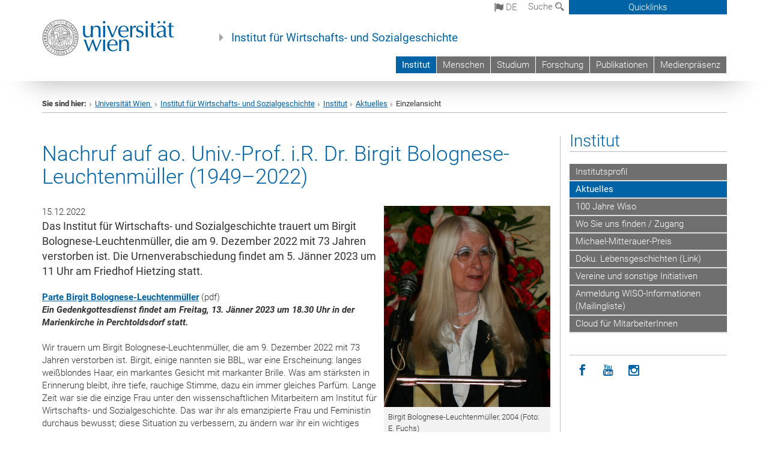

--- FILE ---
content_type: text/html; charset=utf-8
request_url: https://wirtschaftsgeschichte.univie.ac.at/institut/aktuelles/einzelansicht/news/nachruf-auf-ao-univ-prof-dr-birgit-bolognese-leuchtenmueller-1949-2022/?tx_news_pi1%5Bcontroller%5D=News&tx_news_pi1%5Baction%5D=detail&cHash=4141937d55e9e90aba420effc153b15d
body_size: 20884
content:
<!DOCTYPE html>
<html xmlns="http://www.w3.org/1999/xhtml" xml:lang="de" lang="de">
<head prefix="og: http://ogp.me/ns# fb: http://ogp.me/ns/fb# article: http://ogp.me/ns/article#">

<meta charset="utf-8">
<!-- 
	This website is powered by TYPO3 - inspiring people to share!
	TYPO3 is a free open source Content Management Framework initially created by Kasper Skaarhoj and licensed under GNU/GPL.
	TYPO3 is copyright 1998-2017 of Kasper Skaarhoj. Extensions are copyright of their respective owners.
	Information and contribution at http://typo3.org/
-->



<title>Nachruf auf ao. Univ.-Prof. i.R. Dr. Birgit Bolognese-Leuchtenmüller (1949–2022)</title>
<meta name="twitter:card" content="summary" />
<meta property="og:title" content="Nachruf auf ao. Univ.-Prof. i.R. Dr. Birgit Bolognese-Leuchtenmüller (1949–2022)" />
<meta name="twitter:title" content="Nachruf auf ao. Univ.-Prof. i.R. Dr. Birgit Bolognese-Leuchtenmüller (1949–2022)" />
<meta property="og:type" content="article" />
<meta property="og:url" content="https://wirtschaftsgeschichte.univie.ac.at/institut/aktuelles/einzelansicht/news/nachruf-auf-ao-univ-prof-dr-birgit-bolognese-leuchtenmueller-1949-2022/?tx_news_pi1%5Bcontroller%5D=News&amp;tx_news_pi1%5Baction%5D=detail&amp;cHash=4141937d55e9e90aba420effc153b15d" />
<meta property="og:image" content="https://wirtschaftsgeschichte.univie.ac.at/fileadmin/_processed_/csm_Birgit-Bolognese-Leuchtenmueller2004_0839892ebb.jpg" />
<meta name="twitter:image" content="https://wirtschaftsgeschichte.univie.ac.at/fileadmin/_processed_/csm_Birgit-Bolognese-Leuchtenmueller2004_0839892ebb.jpg" />
<meta name="description" content="Das Institut für Wirtschafts- und Sozialgeschichte trauert um Birgit Bolognese-Leuchtenmüller, die am 9. Dezember 2022 mit 73 Jahren verstorben ist. Die Urnenverabschiedung findet am 5. Jänner 2023 um 11 Uhr am Friedhof Hietzing statt." />
<meta name="twitter:description" content="Das Institut für Wirtschafts- und Sozialgeschichte trauert um Birgit Bolognese-Leuchtenmüller, die am 9. Dezember 2022 mit 73 Jahren verstorben ist. Die Urnenverabschiedung findet am 5. Jänner 2023 um 11 Uhr am Friedhof Hietzing statt." />
<meta property="og:description" content="Das Institut für Wirtschafts- und Sozialgeschichte trauert um Birgit Bolognese-Leuchtenmüller, die am 9. Dezember 2022 mit 73 Jahren verstorben ist. Die Urnenverabschiedung findet am 5. Jänner 2023 um 11 Uhr am Friedhof Hietzing statt." />
<meta name="generator" content="TYPO3 CMS">


<link rel="stylesheet" type="text/css" href="/typo3temp/stylesheet_b3a206eec6.css?1736368171" media="all">
<link rel="stylesheet" type="text/css" href="/typo3conf/ext/univie_news/Resources/Public/CSS/pwp.css?1615798746" media="all">
<link rel="stylesheet" type="text/css" href="/fileadmin/templates/GLOBAL/CSS/styles.css?1694002451" media="all">
<link rel="stylesheet" type="text/css" href="/fileadmin/templates/GLOBAL/ICONS/style.css?1732114024" media="all">
<link rel="stylesheet" type="text/css" href="/fileadmin/templates/GLOBAL/CSS/print.css?1580200204" media="print">
<link rel="stylesheet" type="text/css" href="/fileadmin/templates/GLOBAL/ICONS/tablesorter/tablesorter.css?1675257657" media="all">
<link rel="stylesheet" type="text/css" href="/fileadmin/templates/GLOBAL/JS/shariff/shariff-vie.css?1681381994" media="all">
<link rel="stylesheet" type="text/css" href="/fileadmin/templates/GLOBAL/CSS/video-js.min.css?1505291824" media="all">
<link rel="stylesheet" type="text/css" href="/fileadmin/templates/GLOBAL/CSS/videojs.thumbnails.css?1505291824" media="all">
<link rel="stylesheet" type="text/css" href="/fileadmin/templates/GLOBAL/EXT/powermail/pm-additional.css?1730119584" media="all">
<link rel="stylesheet" type="text/css" href="/fileadmin/templates/GLOBAL/CSS/added-accessibility.css?1740400409" media="all">
<link rel="stylesheet" type="text/css" href="/fileadmin/templates/GLOBAL/EXT/news/css/news.css?1710158386" media="all">
<link rel="stylesheet" type="text/css" href="/fileadmin/templates/GLOBAL/EXT/univie_pure/pure.css?1692264488" media="all">
<link rel="stylesheet" type="text/css" href="/typo3conf/ext/univie_phaidra/Resources/style.css?1526300968" media="all">
<link rel="stylesheet" type="text/css" href="/typo3temp/stylesheet_240b4ca893.css?1736368171" media="all">


<script src="/uploads/tx_t3jquery/jquery-2.1.x-1.10.x-1.2.x-3.0.x.js?1511251888" type="text/javascript"></script>
<script src="/fileadmin/templates/GLOBAL/JS/videoJS/video.min.js?1505291804" type="application/x-javascript"></script>
<script src="/fileadmin/templates/GLOBAL/JS/videoJS/videojs-contrib-hls.min.js?1505291804" type="application/x-javascript"></script>
<script src="/fileadmin/templates/GLOBAL/JS/videoJS/videojs.thumbnails.js?1505291804" type="application/x-javascript"></script>
<script src="/fileadmin/templates/GLOBAL/JS/videoJS/videojs.persistvolume.js?1505291804" type="application/x-javascript"></script>
<script src="/typo3temp/javascript_9a38f34785.js?1736368171" type="text/javascript"></script>


<link href="/fileadmin/templates/GLOBAL/IMG/favicon.ico" rel="shortcut icon" type="image/vnd.microsoft.icon" />
<link href="/fileadmin/templates/GLOBAL/IMG/favicon-uni.png" rel="apple-touch-icon" type="image/png" />
<link href="/fileadmin/templates/GLOBAL/IMG/favicon-uni.png" rel="shortcut icon" type="image/vnd.microsoft.icon" />

            <meta property="og:base-title" content="Institut für Wirtschafts- und Sozialgeschichte" />
            <meta http-equiv="X-UA-Compatible" content="IE=edge">
            <meta name="viewport" content="width=device-width, initial-scale=1">

            <!-- HTML5 shim and Respond.js IE8 support of HTML5 elements and media queries -->
            <!--[if lt IE 9]>
                <script src="https://oss.maxcdn.com/libs/html5shiv/3.7.0/html5shiv.js"></script>
                <script src="https://oss.maxcdn.com/libs/respond.js/1.4.2/respond.min.js"></script>
            <![endif]-->
            <meta property="fb:app_id" content="1752333404993542" />
</head>
<body>

<header>
<nav aria-label="Sprungmarke zum Inhalt" class="skip">
    <a href="#mainContent" class="skip-to-content" tabindex="0" title="skip">Direkt zum Hauptinhalt gehen</a>
</nav>

<!-- ==============================================
BEGINN Small Devices
=============================================== -->
<div class="navbar-header skip"><button type="button" id="button-open-menu" class="navbar-toggle my-button" data-toggle="collapse" data-target="#menu-container-mobile" aria-haspopup="true" tabindex="0"><span class="sr-only" id="show-navigation-button-text">Menü öffnen</span><span class="icon-mainmenue" aria-hidden="true"></span></button></div>
<div class="navbar-collapse collapse hidden-md hidden-lg skip" id="menu-container-mobile">
    <div class="navbar-header">
        <button type="button" class="navbar-toggle menu-open" data-toggle="collapse" data-target="#menu-container-mobile" aria-expanded="true">
            <span class="sr-only" id="hide-navigation-button-text">Menü schließen</span>
            <span class="icon-cancel-circle" aria-hidden="true"></span>
        </button>
    </div>
    <div class="menu-header-mobile col-sx-12 hidden-md hidden-lg">
        <a href="https://www.univie.ac.at/"><img width="220" src="/fileadmin/templates/GLOBAL/IMG/uni_logo_220.jpg" class="logo logo-single" alt="Universität Wien - Startseite"  data-rjs="3"></a>
    </div>
    <nav aria-label="Hauptnavigation" class="navbar navbar-uni-mobile hidden-md hidden-lg"><ul class="nav navbar-nav navbar-right"><li class="dropdown dropdown-mobile act"><a href="/institut/" target="_self" class="link-text act">Institut</a><a data-toggle="dropdown" href="" class="toggle-icon act" role="button" aria-label="Menü öffnen"><span class="icon-navi-open"><span class="sr-only">Menü schließen</span>&nbsp;</span></a><ul class="dropdown-menu level2"><li class="level2"><a href="/institut/institutsprofil/" target="_self" class="level2">Institutsprofil</a></li><li class="level2 act"><a href="/institut/aktuelles/" target="_self" class="level2 act">Aktuelles</a></li><li class="level2"><a href="/institut/100-jahre-wiso/" target="_self" class="level2">100 Jahre Wiso</a></li><li class="level2"><a href="/institut/wo-sie-uns-finden-zugang/" target="_self" class="level2">Wo Sie uns finden / Zugang</a></li><li class="level2"><a href="/institut/michael-mitterauer-preis/" target="_self" class="level2">Michael-Mitterauer-Preis</a></li><li class="level2"><a href="https://wirtschaftsgeschichte.univie.ac.at/forschung/doku-lebensgeschichten/" target="_blank" class="level2">Doku. Lebensgeschichten (Link)</a></li><li class="level2"><a href="/institut/vereine-und-sonstige-initiativen/" target="_self" class="level2">Vereine und sonstige Initiativen</a></li><li class="level2"><a href="/institut/anmeldung-wiso-informationen-mailingliste/" target="_self" class="level2">Anmeldung WISO-Informationen (Mailingliste)</a></li><li class="level2"><a href="/institut/cloud-fuer-mitarbeiterinnen/" target="_self" class="level2">Cloud für MitarbeiterInnen</a></li></ul></li><li class="dropdown dropdown-mobile"><a href="/menschen/" target="_self" class="link-text">Menschen</a><a data-toggle="dropdown" href="" class="toggle-icon" role="button" aria-label="Menü öffnen"><span class="icon-navi-close"><span class="sr-only">Menü öffnen</span>&nbsp;</span></a><ul class="dropdown-menu level2"><li class="level2"><a href="/menschen/wissenschaftliche-mitarbeiterinnen/" target="_self" class="level2">Wissenschaftliche Mitarbeiter:innen</a></li><li class="level2"><a href="/menschen/lehrbeauftragtedozentinnen/" target="_self" class="level2">Lehrbeauftragte/Dozent:innen</a></li><li class="level2"><a href="/menschen/administration/" target="_self" class="level2">Administration</a></li><li class="level2"><a href="/menschen/gastwissenschaftlerinnenfellows/" target="_self" class="level2">Gastwissenschaftler:innen/Fellows</a></li><li class="level2"><a href="/menschen/emeritierte-und-im-ruhestand-befindliche/" target="_self" class="level2">Emeritierte und im Ruhestand Befindliche</a></li><li class="level2"><a href="/menschen/ehemalige-mitarbeiterinnen/" target="_self" class="level2">Ehemalige Mitarbeiter:innen</a></li></ul></li><li class="dropdown dropdown-mobile"><a href="/studium/" target="_self" class="link-text">Studium</a><a data-toggle="dropdown" href="" class="toggle-icon" role="button" aria-label="Menü öffnen"><span class="icon-navi-close"><span class="sr-only">Menü öffnen</span>&nbsp;</span></a><ul class="dropdown-menu level2"><li class="level2"><a href="https://global-studies.univie.ac.at/" target="_blank" class="level2">Erasmus Mundus Master Global Studies</a></li><li class="level2"><a href="https://spl-geschichte.univie.ac.at/" target="_blank" class="level2">Studienprogrammleitung Geschichte (SPL7)</a></li><li class="level2"><a href="https://ssc-histkultur.univie.ac.at/studium/ihr-weg-durchs-studium/doktoratsstudium/" target="_blank" class="level2">Studienprogrammleitung Doktoratsstudium der Hist. Kulturwissenschaftlichen Fakultät (SPL 41)</a></li><li class="level2"><a href="http://ssc-histkultur.univie.ac.at/" target="_blank" class="level2">Studienservicestelle der Hist. Kulturwissenschaftlichen Fakultät (SSC)</a></li><li class="level2"><a href="http://erasmus-geschichte.univie.ac.at/erasmus-studienrichtung-geschichte/" target="_blank" class="level2">Erasmus</a></li><li class="level2"><a href="https://strv-geschichte.univie.ac.at/news/" target="_blank" class="level2">Studienrichtungsvertretung Geschichte</a></li></ul></li><li class="dropdown dropdown-mobile"><a href="/forschung/" target="_self" class="link-text">Forschung</a><a data-toggle="dropdown" href="" class="toggle-icon" role="button" aria-label="Menü öffnen"><span class="icon-navi-close"><span class="sr-only">Menü öffnen</span>&nbsp;</span></a><ul class="dropdown-menu level2"><li class="level2"><a href="/forschung/forschungsprojekte/" target="_self" class="level2">Forschungsprojekte</a></li><li class="level2"><a href="/forschung/forschungsschwerpunkte/" target="_self" class="level2">Forschungsschwerpunkte</a></li><li class="level2"><a href="/forschung/forscherinnengruppen/" target="_self" class="level2">ForscherInnengruppen</a></li><li class="level2"><a href="/forschung/datenbanken/" target="_self" class="level2">Datenbanken</a></li><li class="level2"><a href="/forschung/doku-lebensgeschichten/" target="_self" class="level2">Doku Lebensgeschichten</a></li><li class="level2"><a href="/forschung/cost-action-worck/" target="_self" class="level2">COST Action WORCK</a></li><li class="level2"><a href="/forschung/research-team-micro-spatial-perspective/" target="_self" class="level2">Research Team "Micro-Spatial Perspective"</a></li><li class="level2"><a href="http://gender-legal-cultures.univie.ac.at/" target="_blank" class="level2">Network "Gender Differences in Legal Cultures"</a></li></ul></li><li class="dropdown dropdown-mobile"><a href="/publikationen/" target="_self" class="link-text">Publikationen</a><a data-toggle="dropdown" href="" class="toggle-icon" role="button" aria-label="Menü öffnen"><span class="icon-navi-close"><span class="sr-only">Menü öffnen</span>&nbsp;</span></a><ul class="dropdown-menu level2"><li class="level2"><a href="/publikationen/buchreihe-sozial-und-wirtschaftshistorische-studien/" target="_self" class="level2">Buchreihe "Sozial- und wirtschaftshistorische Studien"</a></li><li class="level2"><a href="/publikationen/sammelband-wirtschaft-und-gesellschaft-europa-1000-2000/" target="_self" class="level2">Sammelband "Wirtschaft und Gesellschaft. Europa 1000–2000"</a></li><li class="level2"><a href="/publikationen/editionsreihe-damit-es-nicht-verloren-geht/" target="_self" class="level2">Editionsreihe "Damit es nicht verloren geht..."</a></li><li class="level2"><a href="/publikationen/zeitschriften-am-institut/" target="_self" class="level2">Zeitschriften am Institut</a></li></ul></li><li class="dropdown dropdown-mobile"><a href="/medienpraesenz/" target="_self" class="link-text">Medienpräsenz</a><a data-toggle="dropdown" href="" class="toggle-icon" role="button" aria-label="Menü öffnen"><span class="icon-navi-close"><span class="sr-only">Menü öffnen</span>&nbsp;</span></a></li></ul></nav>
</div>

<div id="quicklinks-top-mobile" class="quicklinks-btn-mobile top-row hidden-md hidden-lg skip">
    <a class="quicklinks-open open" data-top-id="" data-top-show="true" href="#" aria-label="Quicklinks öffnen oder schließen"><span class="icon-cancel-circle" aria-hidden="true"></span></a>
    <nav aria-label="Quicklinks"><div class="quicklinks-mobile-menu"><div class="panel panel-uni-quicklinks"><div class="panel-heading active"><a href="#quicklinks16286" target="_self" data-toggle="collapse" data-parent="#quicklinks-top-mobile" class="">Informationen für ...<span class="pull-right icon-navi-open"><span class="sr-only">Menü schließen</span></span></a></div><div id="quicklinks16286" class="panel-collapse collapse in quicklinks-panel"><div class="panel-body"><ul class="indent"><li><a href="http://studieren.univie.ac.at" target="_blank">Studieninteressierte&nbsp;<span class="sr-only">Externer Link</span><span class="icon-extern"></span></a></li><li><a href="http://studieren.univie.ac.at" target="_blank">Studierende&nbsp;<span class="sr-only">Externer Link</span><span class="icon-extern"></span></a></li><li><a href="http://forschungsservice.univie.ac.at/" target="_blank">Forschende&nbsp;<span class="sr-only">Externer Link</span><span class="icon-extern"></span></a></li><li><a href="http://www.postgraduatecenter.at/?l=0" target="_blank">Weiterbildung&nbsp;<span class="sr-only">Externer Link</span><span class="icon-extern"></span></a></li><li><a href="http://www.alumni.ac.at/?l=0" target="_blank">Alumni&nbsp;<span class="sr-only">Externer Link</span><span class="icon-extern"></span></a></li></ul></div></div></div><div class="panel panel-uni-quicklinks"><div class="panel-heading active"><a href="#quicklinks36" target="_self" data-toggle="collapse" data-parent="#quicklinks-top-mobile" class="">Meistgesuchte Services ...<span class="pull-right icon-navi-open"><span class="sr-only">Menü schließen</span></span></a></div><div id="quicklinks36" class="panel-collapse collapse in quicklinks-panel"><div class="panel-body"><ul class="indent"><li><a href="http://studieren.univie.ac.at/" target="_blank"><span class="icon-quick-studienpoint"></span>&nbsp;&nbsp;Studieren an der Universität Wien&nbsp;<span class="sr-only">Externer Link</span><span class="icon-extern"></span></a></li><li><a href="http://ufind.univie.ac.at/de/search.html" target="_blank"><span class="icon-quick-lesung"></span>&nbsp;&nbsp;u:find Vorlesungs-/Personensuche&nbsp;<span class="sr-only">Externer Link</span><span class="icon-extern"></span></a></li><li><a href="http://uspace.univie.ac.at" target="_blank"><span class="icon-quick-univis"></span>&nbsp;&nbsp;u:space&nbsp;<span class="sr-only">Externer Link</span><span class="icon-extern"></span></a></li><li><a href="http://bibliothek.univie.ac.at/?r=0" target="_blank"><span class="icon-quick-biblio"></span>&nbsp;&nbsp;Bibliothek&nbsp;<span class="sr-only">Externer Link</span><span class="icon-extern"></span></a></li><li><a href="http://moodle.univie.ac.at/?r=0" target="_blank"><span class="icon-quick-lesung"></span>&nbsp;&nbsp;Moodle (E-Learning)&nbsp;<span class="sr-only">Externer Link</span><span class="icon-extern"></span></a></li><li><a href="http://urise.univie.ac.at/" target="_blank"><span class="icon-quick-lesung"></span>&nbsp;&nbsp;u:rise - Professional & Career Development&nbsp;<span class="sr-only">Externer Link</span><span class="icon-extern"></span></a></li><li><a href="http://www.univie.ac.at/ueber-uns/leitung-organisation/fakultaeten-zentren/" target="_blank"><span class="icon-quick-fakultaeten"></span>&nbsp;&nbsp;Fakultäten & Zentren&nbsp;<span class="sr-only">Externer Link</span><span class="icon-extern"></span></a></li><li><a href="http://zid.univie.ac.at/webmail/" target="_blank"><span class="icon-quick-webmail"></span>&nbsp;&nbsp;Webmail&nbsp;<span class="sr-only">Externer Link</span><span class="icon-extern"></span></a></li><li><a href="http://wiki.univie.ac.at/" target="_blank"><span class="icon-quick-intranet"></span>&nbsp;&nbsp;Intranet für Mitarbeiter*innen&nbsp;<span class="sr-only">Externer Link</span><span class="icon-extern"></span></a></li><li><a href="http://www.univie.ac.at/ueber-uns/weitere-informationen/kontakt-services-von-a-z/" target="_blank"><span class="icon-quick-kontakt"></span>&nbsp;&nbsp;Kontakt & Services von A-Z&nbsp;<span class="sr-only">Externer Link</span><span class="icon-extern"></span></a></li></ul></div></div></div></div></nav>
</div>

<div class="navbar hidden-md hidden-lg skip" id="top-row-mobile">
    <div class="container-mobile" id="nav-container-mobile">
        <div class="top-row-shadow">
            <div class="row">
                <div class="col-md-12 toprow-mobile">
                    <div class="navbar navbar-top navbar-top-mobile hidden-md hidden-lg">
                        <ul class="nav-pills-top-mobile">
                                
<li class="dropdown">
    <a class="dropdown-toggle" data-toggle="dropdown" href="#">de <span class="icon-sprache"></span></a>
    <label id="langmenu1" class="hidden-label">Sprachwahl</label>

    <ul class="dropdown-menu-lang dropdown-menu" role="menu" aria-labelledby="langmenu1">

    
        <li role="menuitem">
            <a href="/en/department/aktuelles/einzelansicht/news/nachruf-auf-ao-univ-prof-dr-birgit-bolognese-leuchtenmueller-1949-2022/" class="linked-language">English</a>
        </li>
    
    </ul>

</li>

                            <li class="search-mobile">
                                <a data-top-id="search-top-mobile" id="show-search-button" data-top-show="true" href="#"><span class="sr-only" id="show-search-button-text">Suchformular öffnen</span><span class="sr-only" id="hide-search-button-text" style="display:none;">Suchformular schließen</span><span class="icon-lupe" aria-hidden="true"></span></a>
                            </li>
                            <li class="quicklinks-btn-mobile">
                                <a data-top-id="quicklinks-top-mobile" data-top-show="true" href="#">Quicklinks</a>
                            </li>
                        </ul>
                    </div>
                    <div id="search-top-mobile">
                        <ul class="nav nav-tabs-search">
                            <li class="active"><a href="#" data-toggle="tab">Webseiten</a></li>
                            <li id="search_staff_mobile"><a data-toggle="tab" href="#">Personensuche</a></li>
                        </ul>
                        <div class="input-group">
                            <label for="search-mobile">Suche</label>
                            <form id="mobilesearchform" action="/suche/?no_cache=1" method="GET">
                                <input type="text" class="form-control-search" id="search-mobile" name="q" placeholder="Suchbegriff" aria-label="Suchbegriff">
                            </form>
                            <span class="input-group-addon-search"><span class="icon-lupe"></span></span>
                        </div>
                    </div>
                </div>
                <div class="col-xs-12">
                    <div class="header-container-mobile col-md-12">
                        <div class="logo-container">
                            <a href="https://www.univie.ac.at/"><img width="220" src="/fileadmin/templates/GLOBAL/IMG/uni_logo_220.jpg" class="logo logo-single" alt="Universität Wien - Startseite"  data-rjs="3"></a>
                        </div>
                         <nav aria-label="Topnavigation" class="navbar navbar-uni hidden-xs hidden-sm"><ul class="nav navbar-nav navbar-right"><li class="active"><a href="/institut/" target="_self">Institut</a></li><li><a href="/menschen/" target="_self">Menschen</a></li><li><a href="/studium/" target="_self">Studium</a></li><li><a href="/forschung/" target="_self">Forschung</a></li><li><a href="/publikationen/" target="_self">Publikationen</a></li><li><a href="/medienpraesenz/" target="_self">Medienpräsenz</a></li></ul></nav>
                    </div>
                </div>
                <div class="col-xs-12">
                        <div class="header-text-container-mobile col-md-12">
                            <span class="header-text"><a href="/" target="_self">Institut für Wirtschafts- und Sozialgeschichte</a></span>
                        </div>
                </div>
            </div>
        </div>
    </div>
</div>
<!-- ==============================================
END Small Devices
=============================================== -->

<!-- ==============================================
BEGINN DESKTOP
=============================================== -->
<style>
.navbar-top {
    display: grid;
    grid-template-rows: auto;
    justify-items: end;
}
#quicklinks-top {
    grid-row-start: 1;
    grid-row-end: 1;
    width: 100%;
}
ul.nav-pills-top {
    grid-row-start: 2;
    grid-row-end:2;
}

.form-holder{
    display: flex;
    justify-content: space-between;
    align-content: space-evenly;
    //align-items: center;
}

.form-holder label{
    display: inline-block;
    padding: 0.2em;
    background-color: #0063a6;
    color:white;
    flex-grow: 1;
}
.radio-holder {
    padding: 0.4em 0 0 0.4em;
    background-color: #0063a6;
    flex-grow: 1;
}
.radio-holder:has(input[type="radio"]:checked) {
    background-color:white;
    font-weight: 300;
}
.radio-holder.active {
    background-color:white;
    font-weight: 300;
}

input[type="radio"]:checked, input[type="radio"]:checked + label {
    background-color:white;
    color: #0063a6;
}
input#search:focus {
    border:2px solid rgba(242, 242, 242, 0.6);
    box-shadow: inset 0 1px 1px rgba(0, 0, 0, 0.075), 0 0 8px rgba(242, 242, 242, 0.6);
}
.dropdown-menu-search {
    width: 336px;
    margin-top: 5px;
}
#quicklinks-top{
    padding:0;
    background:white;
}
.ql-container{
    width: 100vw;
    position: relative;
    left: 50%;
    right: 50%;
    margin-left: -50vw;
    margin-right: -50vw;
    background: #1a74b0 url(/fileadmin/templates/GLOBAL/IMG/quicklinksbackground.png?1535542505) no-repeat;
    padding-top: 25px;
}
</style>
<!-- IMPORTANT:
lib.quicklinks.wrap = <nav aria-label="{LLL:fileadmin/templates/GLOBAL/locallang.xml:quicklinks}"><div class="row">|</div></nav>
-->
<div class="navbar-fixed-top hidden-sm hidden-xs skip" id="top-row">

    <div class="container" id="nav-container">
        <div class="top-row-shadow">
            <div class="row">
                <div class="col-md-12 header-logo-container">
                    <!-- BEGINN Language, Search, Quicklinks -->
                    <div class="navbar navbar-top">
                        <ul class="nav-pills-top navbar-right">
                            <!-- Language -->
                            <li class="dropdown langmenu">
                                
    <a class="dropdown-toggle" data-toggle="dropdown" href="#"><span class="icon-sprache"></span> de</a>
    <label id="langmenu2" class="hidden-label">Sprachwahl</label>
    <ul class="dropdown-menu-lang dropdown-menu-left desktop dropdown-menu" role="menu" aria-labelledby="langmenu2">

    
        <li role="menuitem">
            <a href="/en/department/aktuelles/einzelansicht/news/nachruf-auf-ao-univ-prof-dr-birgit-bolognese-leuchtenmueller-1949-2022/" class="linked-language">English</a>
        </li>
    
    </ul>

                            </li>
                            <!-- Search -->
                            <li class="dropdown">
                                <button type="button" data-toggle="dropdown" class="dropdown-toggle" id="open-search">Suche <span class="icon-lupe"></span></button>
                                <div class="dropdown-menu dropdown-menu-left dropdown-menu-search">
                                    <div class="">
                                        <!--<label for="search">Suche</label>-->
                                        <form id="searchform" class="" action="/suche/?no_cache=1" method="GET">
                                            <div class="form-holder ">
                                                <div class="radio-holder active">
                                                    <input type="radio" id="search-web" value="search-web" name="chooseSearch" checked>
                                                    <label for="search-web" id="label-web">Webseiten</label>
                                                </div>
                                                <div class="radio-holder">
                                                    <input type="radio" id="search-staff" value="search-staff" name="chooseSearch">
                                                    <label for="search-staff" id="label-staff">Personensuche</label>
                                                </div>
                                            </div>
                                            <div class="form-holder">
                                                <input type="text" class="form-control-search" id="search" name="q" placeholder="Suchbegriff" aria-label="Suchbegriff">
                                                <button id="submit" type="submit" onclick="$('#searchform').submit();"><span class="sr-only">Suche starten</span><span class="icon-lupe"></span></button>
                                            </div>
                                        </form>
                                    </div>
                                </div>
                            </li>
                            <!-- Quicklinks -->
                            <li class="dropdown quicklinks-btn">
                                <a data-top-id="quicklinks-top" data-top-show="true" data-toggle="dropdown" href="#">Quicklinks</a>
                            </li>
                        </ul>
                        <!-- BEGINN Quicklinkscontainer -->
                        <div id="quicklinks-top" class="dropdown-toggle">
                            <div class="ql-container">
                                <div class="container">
                                    <nav aria-label="Quicklinks"><div class="row"><div class="col-md-4 col-md-offset-4"><h3 class="top-row-header">Informationen für ...</h3><ul><li><a href="http://studieren.univie.ac.at" target="_blank">Studieninteressierte&nbsp;<span class="sr-only">Externer Link</span><span class="icon-extern"></span></a></li><li><a href="http://studieren.univie.ac.at" target="_blank">Studierende&nbsp;<span class="sr-only">Externer Link</span><span class="icon-extern"></span></a></li><li><a href="http://forschungsservice.univie.ac.at/" target="_blank">Forschende&nbsp;<span class="sr-only">Externer Link</span><span class="icon-extern"></span></a></li><li><a href="http://www.postgraduatecenter.at/?l=0" target="_blank">Weiterbildung&nbsp;<span class="sr-only">Externer Link</span><span class="icon-extern"></span></a></li><li><a href="http://www.alumni.ac.at/?l=0" target="_blank">Alumni&nbsp;<span class="sr-only">Externer Link</span><span class="icon-extern"></span></a></li></ul></div><div class="col-md-4"><h3 class="top-row-header">Meistgesuchte Services ...</h3><ul><li><a href="http://studieren.univie.ac.at/" target="_blank"><span class="icon-quick-studienpoint"></span>&nbsp;&nbsp;Studieren an der Universität Wien&nbsp;<span class="sr-only">Externer Link</span><span class="icon-extern"></span></a></li><li><a href="http://ufind.univie.ac.at/de/search.html" target="_blank"><span class="icon-quick-lesung"></span>&nbsp;&nbsp;u:find Vorlesungs-/Personensuche&nbsp;<span class="sr-only">Externer Link</span><span class="icon-extern"></span></a></li><li><a href="http://uspace.univie.ac.at" target="_blank"><span class="icon-quick-univis"></span>&nbsp;&nbsp;u:space&nbsp;<span class="sr-only">Externer Link</span><span class="icon-extern"></span></a></li><li><a href="http://bibliothek.univie.ac.at/?r=0" target="_blank"><span class="icon-quick-biblio"></span>&nbsp;&nbsp;Bibliothek&nbsp;<span class="sr-only">Externer Link</span><span class="icon-extern"></span></a></li><li><a href="http://moodle.univie.ac.at/?r=0" target="_blank"><span class="icon-quick-lesung"></span>&nbsp;&nbsp;Moodle (E-Learning)&nbsp;<span class="sr-only">Externer Link</span><span class="icon-extern"></span></a></li><li><a href="http://urise.univie.ac.at/" target="_blank"><span class="icon-quick-lesung"></span>&nbsp;&nbsp;u:rise - Professional & Career Development&nbsp;<span class="sr-only">Externer Link</span><span class="icon-extern"></span></a></li><li><a href="http://www.univie.ac.at/ueber-uns/leitung-organisation/fakultaeten-zentren/" target="_blank"><span class="icon-quick-fakultaeten"></span>&nbsp;&nbsp;Fakultäten & Zentren&nbsp;<span class="sr-only">Externer Link</span><span class="icon-extern"></span></a></li><li><a href="http://zid.univie.ac.at/webmail/" target="_blank"><span class="icon-quick-webmail"></span>&nbsp;&nbsp;Webmail&nbsp;<span class="sr-only">Externer Link</span><span class="icon-extern"></span></a></li><li><a href="http://wiki.univie.ac.at/" target="_blank"><span class="icon-quick-intranet"></span>&nbsp;&nbsp;Intranet für Mitarbeiter*innen&nbsp;<span class="sr-only">Externer Link</span><span class="icon-extern"></span></a></li><li><a href="http://www.univie.ac.at/ueber-uns/weitere-informationen/kontakt-services-von-a-z/" target="_blank"><span class="icon-quick-kontakt"></span>&nbsp;&nbsp;Kontakt & Services von A-Z&nbsp;<span class="sr-only">Externer Link</span><span class="icon-extern"></span></a></li></ul></div></div></nav>
                                </div>
                            </div>
                        </div>
                        <!-- END Quicklinkscontainer -->
                    </div>
                    <!-- END Language, Search, Quicklinks -->

                    <!-- Logo, Title -->
                    <div class="logo-container">
                        <a href="https://www.univie.ac.at/"><img width="220" src="/fileadmin/templates/GLOBAL/IMG/uni_logo_220.jpg" class="logo logo-single" alt="Universität Wien - Startseite"  data-rjs="3"></a>
                        <span class="header-text"><a href="/" target="_self">Institut für Wirtschafts- und Sozialgeschichte</a></span>
                    </div>
                    <!-- Logo, Title -->

                    <!-- HMenu -->
                    <div class="hmenu">
                        <nav aria-label="Topnavigation" class="navbar navbar-uni hidden-xs hidden-sm"><ul class="nav navbar-nav navbar-right"><li class="active"><a href="/institut/" target="_self">Institut</a></li><li><a href="/menschen/" target="_self">Menschen</a></li><li><a href="/studium/" target="_self">Studium</a></li><li><a href="/forschung/" target="_self">Forschung</a></li><li><a href="/publikationen/" target="_self">Publikationen</a></li><li><a href="/medienpraesenz/" target="_self">Medienpräsenz</a></li></ul></nav>
                    </div>
                    <!-- HMenu -->

                </div>
            </div>
        </div>
    </div>
</div>
<!-- ==============================================
END DESKTOP
=============================================== -->

</header>


    <!-- Standard -->
    <div class="container">
        <div class="breadcrumb-page-container">
            <div class="row">
                <div class="col-md-12">
                    <nav aria-label="Pfadnavigation"><ul class="breadcrumb-page"><li><strong>Sie sind hier:</strong></li><li class="meta-breadcrumb"><a href="http://www.univie.ac.at/" target="_blank">Universität Wien </a></li><li class="meta-breadcrumb"><a href="/" target="_self">Institut für Wirtschafts- und Sozialgeschichte</a></li><li><a href="/institut/" target="_self" title="Institut">Institut</a></li><li><a href="/institut/aktuelles/" target="_self" title="Aktuelles">Aktuelles</a></li><li aria-current="page">Einzelansicht</li></ul></nav>
                    <hr class="breadcrumb-page hidden-md hidden-lg">
                </div>
            </div>
            <hr class="breadcrumb-page hidden-xs hidden-sm">
        </div>

        <div class="row">
            <div class="col-md-9 content right-border" id="innerContent">
                <main id="mainContent" class="main-content main">
                    <div class="main">
                     
	<!--  CONTENT ELEMENT, uid:72851/list [begin] -->
		<div id="c72851" class="csc-default"><h1></h1>
		<!--  Plugin inserted: [begin] -->
			


    




<div class="news news-single">
    <div class="article" itemscope="itemscope" itemtype="http://schema.org/Article">
        
            
                    

        
                
                

                

                    <div class="col-md-12 col-sm-12"><!--MAIN CONTAINER START-->
                        <div class="row"><!-- START MAIN ROW -->
                            <h1 itemprop="headline" class="content-element-margin-small">Nachruf auf ao. Univ.-Prof. i.R. Dr. Birgit Bolognese-Leuchtenmüller (1949–2022)</h1>

                                
                                        
                                                <div class="col-md-8 col-sm-12"><!-- START COL-MD-8 in falMedia -->
                                            
                                    

                                <div class="row">

                                    <!-- Header: Author and Date -->
                                    <div>
                                        
                                        <!-- Datum Layout -->
                                        
                                            <span class="news-list-date">
                                                
                                                    15.12.2022
                                                
                                        </span>
                                
                            </div>
                            <!-- Teaser -->
                           
                                <!-- teaser -->
                                <div itemprop="description" class="lead teaser">
                                    <p>Das Institut für Wirtschafts- und Sozialgeschichte trauert um Birgit Bolognese-Leuchtenmüller, die am 9. Dezember 2022 mit 73 Jahren verstorben ist. Die Urnenverabschiedung findet am 5. Jänner 2023 um 11 Uhr am Friedhof Hietzing statt.</p>
                                </div>
                            

                            

                            <!-- main text -->
                            <div class="news-text content-element-margin" itemprop="articleBody">
                                <p><a href="/fileadmin/user_upload/i_wirtschaftsgeschichte/Aktuelles/2022/Parte_Birgit-Bolognese-Leuchtenmueller.pdf" class="download"><span style="font-weight: bold;">Parte Birgit Bolognese-Leuchtenmüller</span></a> (pdf)<br /><span style="font-style: italic;"><span style="font-weight: bold;">Ein Gedenkgottesdienst findet am Freitag, 13. Jänner 2023 um 18.30 Uhr in der Marienkirche in Perchtoldsdorf statt. </span></span><br /><br />Wir trauern um Birgit Bolognese-Leuchtenmüller, die am 9. Dezember 2022 mit 73 Jahren verstorben ist. Birgit, einige nannten sie BBL, war eine Erscheinung: langes weißblondes Haar, ein markantes Gesicht mit markanter Brille. Was am stärksten in Erinnerung bleibt, ihre tiefe, rauchige Stimme, dazu ein immer gleiches Parfüm. Lange Zeit war sie die einzige Frau unter den wissenschaftlichen Mitarbeitern am Institut für Wirtschafts- und Sozialgeschichte. Das war ihr als emanzipierte Frau und Feministin durchaus bewusst; diese Situation zu verbessern, zu ändern war ihr ein wichtiges hochschulpolitisches Anliegen. „Frauen der ersten Stunde“ hieß eine ihrer frühen Publikationen, und eine solche war sie an der Universität Wien. In der Forschung stand sie für Frauen- bzw. Geschlechtergeschichte; ein weiterer Schwerpunkt lag auf der Medizingeschichte. In der Lehre war sie breit aufgestellt und besonders für ihre bei den Studierenden beliebten Vorlesungen bekannt, eine gute Rednerin war sie ohnehin. Bis zuletzt mischte sie sich in aktuelle gesellschaftspolitische Fragen ein und veröffentlichte Artikel. Als politisch engagiert, für die Frauensache kämpfend, vor allem aber als Freundin und geschätzte Kollegin wird sie uns in Erinnerung bleiben und von uns vermisst werden.</p>
<p><span lang="DE-AT">Birgit Bolognese-Leuchtenmüller wurde am 3. Juli 1949 in Wien geboren, wuchs in einem Wiener Gemeindebau auf und legte 1969 am Bundesrealgymnasium Wien 13 die Reifeprüfung ab. Danach begann sie an der Universität Wien Geschichte und Geographie zu studieren. Bereits die Wahl ihres <span style="font-weight: bold;">Dissertationsthemas </span>hat sie mit der Wirtschaftsgeschichte vertraut gemacht und sie ans Institut für Wirtschafts- und Sozialgeschichte geführt. Ihre von Alfred Hoffmann betreute Arbeit über „Die Investitions- und Industriepolitik der österreichischen Großbanken bis zum Jahr 1914“ wurde 1973 an der Uni Wien approbiert.</span></p>
<p><span lang="DE-AT">Im Anschluss begann Birgit Bolognese-Leuchtenmüller ihre akademische Karriere am Institut für Wirtschafts- und Sozialgeschichte </span><span lang="DE-AT">der damaligen Hochschule für Welthandel (ab 1975 Wirtschaftsuniversität Wien), wo sie ab 1974 in einem <span style="font-weight: bold;">Forschungsprojekt </span>zur Wirtschafts- und Sozialstatistik Österreichs unter der Leitung von Herbert Matis als Vertragsassistentin beschäftigt war. Neben ihrem Schwerpunkt in der Wirtschafts- und Bankengeschichte hat sie sich früh der Bevölkerungsgeschichte zugewandt. 1975/76 initiierte und leitete sie eine Projektgruppe </span><span style="background:white" lang="DE-AT">„Demographische und berufsstatistische Daten für Wien aus dem 18., 19. und 20. Jahrhundert“, die <span style="color:#333333">bereits am </span></span><span lang="DE-AT">Institut für Wirtschafts- und Sozialgeschichte der Universität Wien angesiedelt war. 1984 wurde sie Mitarbeiterin an unserem Institut und ist diesem bis zu ihrem Pensionsantritt treu geblieben. Nach der Pensionierung von Erna Patzelt (1959), die das Institut nach dem Zweiten Weltkrieg wiederaufgebaut hatte, war Birgit damit die erste Frau, die in den 1980er Jahren eine unbefristete Anstellung als wissenschaftliche Mitarbeiterin am WISO innehatte. Mit ihrer <span style="font-weight: bold;">Habilitierung </span>im Jahr 1986 über „</span><span lang="DE-AT">Bevölkerungsentwicklung und Bevölkerungspolitik im gesellschaftlichen Wandel seit Mitte des 18. Jahrhunderts“ wurde sie 1988 zur Assistenzprofessorin und war ab 1999 bis zu ihrer Pensionierung 2013 a.o. Universitätsprofessorin für Wirtschafts- und Sozialgeschichte. Ab 2001 war sie stellvertretende Vorständin des Instituts, 2003/04 Institutsvorständin.&nbsp; </span></p>
<p><span lang="DE-AT">Birgits <span style="font-weight: bold;">Forschungsschwerpunkte </span>waren vielfältig. Galt ihr ursprüngliches Interesse Fragen der Wirtschafts- und Bevölkerungsgeschichte, wandte sie sich in späteren Publikationen der Frauen- und der Medizingeschichte zu, was etwa im von ihr 1985 herausgegebenen Band „Frauen der ersten Stunde 1945–1955“ oder in dem gemeinsam mit Michael Mitterauer 1993 herausgegeben Sammelband zu „Frauen-Arbeitswelten“ sichtbar wird. Im Jahr 2000 erschien ein Band unter dem Titel „Töchter des Hippokrates“, den sie gemeinsam mit Sonia Horn zum </span><span lang="DE-AT">100-jährigen Jubiläum des Medizinstudiums für Frauen an österreichischen Universitäten herausgegeben hat. </span><span lang="DE-AT">Sie war eine Pionierin auf dem Feld der Geschichte der Fürsorge und gab gemeinsam mit Susan Zimmermann 1994 ein Themenheft von „L’Homme. Zeitschrift für Feministische Geschichtswissenschaft“ zu diesem Thema heraus. Zur 2001 stattgefundenen Ausstellung „Produkt Muttertag“ im Volkskundemuseum, die die rituelle Inszenierung dieses Festtages in den Blick nahm, beteiligte sich ebenfalls mit einem Beitrag am Katalog </span></p>
<p><span lang="DE-AT">Birgit war eine exzellente Vortragende, deren Lehrveranstaltungen nicht nur wegen der innovativen Themenwahl immer gut von Studierenden besucht waren. Neben der Bevölkerungsgeschichte hielt sie Vorlesungen und Seminare zur Frauengeschichte, zur Sozialgeschichte der Ernährung, schon sehr früh zu Klimageschichte, außerdem zu Gesundheit und Krankheit sowie auch zur Geschichte des Drogenkonsums. </span></p>
<p style="background:white"><span lang="DE-AT">Neben ihrer wissenschaftlichen Tätigkeit war Birgit </span><span lang="DE-AT">Bolognese-Leuchtenmüller </span><span lang="DE-AT">eine Kämpferin für Feminismus und Frauenrechte und hat sich <span style="font-weight: bold;">universitätspolitisch </span>für die Rechte des wissenschaftlichen Personals, des sogenannten Mittelbaus, eingesetzt. Von 1984 bis 1988 war sie in dieser Funktion Generalsekretärin der Bundeskonferenz des wissenschaftlichen und künstlerischen Personals der österreichischen Universitäten und Hochschulen sowie&nbsp;Vorsitzende der dortigen&nbsp;UOG-Kommission. In einem Folder, der zum zehnjährigen Bestehen des </span><span lang="DE-AT">Universitätsorganisationsgesetzes von ihr herausgegeben wurde, bedankte sie sich bei Hertha Firnberg, der früheren Wissenschaftsministerin, für dessen Zustandekommen. Denn dieses Gesetz ermöglichte den Mittelbauangehörigen erstmalig eine aktive Mitgestaltung sowie eine größere Identifikation mit den Universitäten. In einem Rückblick auf diese Zeit als Universitätspolitikerin schreibt Birgit, dass sie auch als Generalsekretärin niemals ihre Lehrtätigkeit ganz unterbrochen hat, weil die Zugehörigkeit zur Universität zu ihrem Selbstverständnis gehörte: </span><span lang="DE-AT">„</span>Rückblickend würde ich meinen, daß eben diese Tatsache der doppelten Verankerung für mich den eigentlichen Reiz der Tätigkeit darstellte.“ Nach eigenen Aussagen hatte sie nach ihrem Ausscheiden aus der Bundeskonferenz die Möglichkeit, weiterhin im Wissenschaftsministerium tätig zu sein. In letzter Konsequenz hat sie sich für die wissenschaftliche Karriere am Institut für Wirtschafts- und Sozialgeschichte der Universtität Wien entschieden, was nicht nur für die Kolleg:innen dort, sondern vor allem für die Studierenden und die universitäre Forschung im Allgemeinen ein großer Gewinn war. </p>
<p>Ich (Erich Landsteiner) habe mir mit Birgit fast zwei Jahrzehnte lang ein Büro am WISO geteilt. Nachdem ich als frisch eingefangener Assistent vier Jahre lang ein Zimmer für mich allein hatte – aus heutiger Sicht ein Luxus sondergleichen –, erforderte das personelle Wachstum des Instituts neue Arrangements. Es brauchte keine langen Debatten, bis Birgit und ich zusammenfanden, nicht zuletzt auch deshalb, weil wir beide bei der Arbeit dem Tabakgenuss frönten und das damals an der Uni noch erlaubt war. Unsere Schreibtische standen face-to-face; Desktop-PC gab es nur einen, weil Birgit konsequent eine Digitalisierung ihrer Arbeitsweise verweigerte. Wir haben unsere Anwesenheit so eingeteilt, dass wir nicht täglich einander gegenübersaßen, lediglich an den Mittwochen (Dienstbesprechung!) war das Büro doppelt belegt. Nach der DB und dem anschließenden Kaffee, bei dem sie sich von mir über die Vorfälle der ersten Wochenhälfte informieren ließ, hielt Birgit ihre Sprechstunde, die meist stark frequentiert war. Ich konnte dadurch miterleben, welche ungemein beliebte, herzliche und umsichtige Lehrerin Birgit war. Bisweilen entwickelten sich diese Sprechstunden zu Dreierkonferenzen, weil ich hinter meinem Bildschirm nicht den Mund halten konnte. Das war durchaus produktiv und den Anliegen der Sprechstundenbesucher:innen zuträglich - glaub ich jedenfalls rückblickend. Birgit, ich habe dich die letzten zehn Jahre vermisst, und jetzt noch mehr!</p>
<p>&nbsp;</p>
<p><span style="font-style: italic;"><span lang="DE-AT">Peter Eigner, Erich Landsteiner und Annemarie Steidl</span></span></p>
<p><span style="font-style: italic;"><span lang="DE-AT">Im Namen aller Mitarbeiter:innen des Instituts für Wirtschafts- und Sozialgeschichte<br /></span></span><span lang="DE-AT"><br /><a href="/fileadmin/user_upload/i_wirtschaftsgeschichte/Aktuelles/2022/Birgit_Bolognese-Leuchtenmueller_Publikationen.pdf" class="download">Publikationen von Birgit Bolognese-Leuchtenmüller</a> (pdf)</span><span style="font-style: italic;"><span lang="DE-AT"><br /><br /><br /></span></span></p>
                            </div>

                        <!-- EVENT-NEWS: -->
                        
                        <!-- EVENT-NEWS: -->

                        <!-- Back Pid -->
                        
                            <!-- Link Back -->
                            <div class="news-backlink-wrap content-element-margin">
                                <a href="/">
                                    <span class="icon-pagination-prev">&nbsp;</span>Zurück
                                </a>
                            </div>
                        

                        <!-- Shariff social media -->
                        
                        <!-- Social Media Disqus -->
                        

                        <!-- related things -->
                        <div class="news-rel-wrap">
                            

                            <!-- Related files -->
                            

                        <!-- FAL related files -->
                        

                        <!-- Related links -->
                        
                    </div>
                </div>
            </div><!-- END COL-MD-8 -->


            
                    
                            <div class="col-md-4 col-sm-12"><!-- START COL-MD-4 -->
                                <div class="row">
                                    <div id="Fal-Media-Renderer" class="news-media-container">
                                        
    <!-- fal media files -->

    
        <div class="content-element-margin-small">
            
                

<figure class="mediaelement mediaelement-image image-container">
    
            
                    <img class="image-responsive width-100-remove-height" src="/fileadmin/_processed_/csm_Birgit-Bolognese-Leuchtenmueller2004_e4f26cf69f.jpg" width="956" height="1156" alt="" />
                
        
    <!--</div>-->
    
        <figcaption class="news-img-captions caption">
            <p>Birgit Bolognese-Leuchtenmüller, 2004 (Foto: E. Fuchs)</p>
        </figcaption>
    
</figure>
            
            
            
        </div>
    
        <div class="content-element-margin-small">
            
                

<figure class="mediaelement mediaelement-image image-container">
    
            
                    <img class="image-responsive width-100-remove-height" src="/fileadmin/_processed_/csm_Mitterauer-Preis-2009_c_E.Fuchs_a6fe3f7791.jpg" width="956" height="638" alt="" />
                
        
    <!--</div>-->
    
        <figcaption class="news-img-captions caption">
            <p>Birgit Bolognese-Leuchtenmüller (rechts) bei der Verleihung der Michael-Mitterauer-Preise 2008/09 (Foto: E. Fuchs)</p>
        </figcaption>
    
</figure>
            
            
            
        </div>
    





                                    </div>
                                    <div id="media-Renderer" class="news-media-container">
                                        



                                    </div>
                                </div>
                            </div><!-- END COL-MD-4 -->
                        
                


            <!-- FOOTER START -->
            <div class="footer">
                <p>
                    
                </p>
            </div>
            <!-- FOOTER END -->

                    </div><!-- END MAIN ROW -->
            </div><!--MAIN CONTAINER END-->
            <!-- close mapping of hasMedia and hasFalMedia -->
        

                
        
    </div>
</div>

		<!--  Plugin inserted: [end] -->
			</div>
	<!--  CONTENT ELEMENT, uid:72851/list [end] -->
		
                     
                     </div>
                </main>
            </div>
            <div class="col-md-3 sidebar content-element-margin">
                <nav aria-label="Subnavigation"><div class="vertical-nav hidden-xs hidden-sm"><h2 class="underline"><a href="/institut/" target="_self" class="level0 act">Institut</a></h2><ul><li><a href="/institut/institutsprofil/" target="_self" class="level1">Institutsprofil</a></li><li class="act"><a href="/institut/aktuelles/" target="_self" class="level1 act">Aktuelles</a></li><li><a href="/institut/100-jahre-wiso/" target="_self" class="level1">100 Jahre Wiso</a></li><li><a href="/institut/wo-sie-uns-finden-zugang/" target="_self" class="level1">Wo Sie uns finden / Zugang</a></li><li><a href="/institut/michael-mitterauer-preis/" target="_self" class="level1">Michael-Mitterauer-Preis</a></li><li><a href="https://wirtschaftsgeschichte.univie.ac.at/forschung/doku-lebensgeschichten/" target="_blank" class="level1">Doku. Lebensgeschichten (Link)</a></li><li><a href="/institut/vereine-und-sonstige-initiativen/" target="_self" class="level1">Vereine und sonstige Initiativen</a></li><li><a href="/institut/anmeldung-wiso-informationen-mailingliste/" target="_self" class="level1">Anmeldung WISO-Informationen (Mailingliste)</a></li><li><a href="/institut/cloud-fuer-mitarbeiterinnen/" target="_self" class="level1">Cloud für MitarbeiterInnen</a></li></ul></div></nav>
                <aside>
                     
                     <ol class="social-media-list"><li><a href="http://www.facebook.com/univienna/?d=0" target="_blank" title="Facebook"  aria-label="Facebook"><span class="icon-facebook"></span><span class="sr-only">Icon facebook</span></a></li><li><a href="http://www.youtube.com/univienna/?d=0" target="_blank" title="YouTube"  aria-label="YouTube"><span class="icon-youtube"></span><span class="sr-only">Icon youtube</span></a></li><li><a href="http://www.instagram.com/univienna/?d=0" target="_blank" title="Instagram"  aria-label="Instagram"><span class="icon-instagram"></span><span class="sr-only">Icon instagram</span></a></li></ol><div class="clearfix"></div>
                     
                </aside>
            </div>
        </div>
    </div>


<footer>
    <div class="hidden-xs">
        <!--
        <div class="gray-box">
            <div class="container">
                <div class="row">
                    <div class="col-md-8 col-sm-6">
                        <div class="footer-logo-container pull-left">
                        <img width="320" src="/fileadmin/templates/GLOBAL/IMG/uni_logo.png" class="footer-logo" alt="Uni logo">
                        </div>
                    </div>
                    <div class="col-md-4 col-sm-6">
                        <ol class="footer-social pull-right v-align" style="margin-top: 45.5px;">
                          <ol class="social-media-list"><li><a href="http://www.facebook.com/univienna/?d=0" target="_blank" title="Facebook"  aria-label="Facebook"><span class="icon-facebook"></span><span class="sr-only">Icon facebook</span></a></li><li><a href="http://www.youtube.com/univienna/?d=0" target="_blank" title="YouTube"  aria-label="YouTube"><span class="icon-youtube"></span><span class="sr-only">Icon youtube</span></a></li><li><a href="http://www.instagram.com/univienna/?d=0" target="_blank" title="Instagram"  aria-label="Instagram"><span class="icon-instagram"></span><span class="sr-only">Icon instagram</span></a></li></ol><div class="clearfix"></div>
                        </ol>
                    </div>
                </div>
            </div>
        </div>-->

        <div class="gray-box">
            <div class="container">
              <h2 class="underline">Informationen für ...</h2><div class="row"><div class="col-md-3"><div class="footer-quicklinks-list"><a href="http://studieren.univie.ac.at" target="_blank">Studieninteressierte</a></div></div><div class="col-md-3"><div class="footer-quicklinks-list"><a href="http://studieren.univie.ac.at" target="_blank">Studierende</a></div></div><div class="col-md-3"><div class="footer-quicklinks-list"><a href="http://forschungsservice.univie.ac.at/" target="_blank">Forschende</a></div></div><div class="col-md-3"><div class="footer-quicklinks-list"><a href="http://www.postgraduatecenter.at/?l=0" target="_blank">Weiterbildung</a></div></div><div class="col-md-3"><div class="footer-quicklinks-list"><a href="http://www.alumni.ac.at/?l=0" target="_blank">Alumni</a></div></div></div><h2 class="underline">Meistgesuchte Services ...</h2><div class="row"><div class="col-md-3"><div class="footer-quicklinks-list"><a href="http://studieren.univie.ac.at/" target="_blank">Studieren an der Universität Wien</a></div></div><div class="col-md-3"><div class="footer-quicklinks-list"><a href="http://ufind.univie.ac.at/de/search.html" target="_blank">u:find Vorlesungs-/Personensuche</a></div></div><div class="col-md-3"><div class="footer-quicklinks-list"><a href="http://uspace.univie.ac.at" target="_blank">u:space</a></div></div><div class="col-md-3"><div class="footer-quicklinks-list"><a href="http://bibliothek.univie.ac.at/?r=0" target="_blank">Bibliothek</a></div></div><div class="col-md-3"><div class="footer-quicklinks-list"><a href="http://moodle.univie.ac.at/?r=0" target="_blank">Moodle (E-Learning)</a></div></div><div class="col-md-3"><div class="footer-quicklinks-list"><a href="http://urise.univie.ac.at/" target="_blank">u:rise - Professional & Career Development</a></div></div><div class="col-md-3"><div class="footer-quicklinks-list"><a href="http://www.univie.ac.at/ueber-uns/leitung-organisation/fakultaeten-zentren/" target="_blank">Fakultäten & Zentren</a></div></div><div class="col-md-3"><div class="footer-quicklinks-list"><a href="http://zid.univie.ac.at/webmail/" target="_blank">Webmail</a></div></div><div class="col-md-3"><div class="footer-quicklinks-list"><a href="http://wiki.univie.ac.at/" target="_blank">Intranet für Mitarbeiter*innen</a></div></div><div class="col-md-3"><div class="footer-quicklinks-list"><a href="http://www.univie.ac.at/ueber-uns/weitere-informationen/kontakt-services-von-a-z/" target="_blank">Kontakt & Services von A-Z</a></div></div></div><div class="row footer-margin"></div>
            </div>
        </div>
        <div class="container">
            <div class="row footer-address-box">
                <div class="col-md-6">
                    <address>Universität Wien | Universitätsring 1 | 1010 Wien | <abbr title="Telefon">T</abbr> +43-1-4277-0</address>
                </div>
                <div class="col-md-6">
                    <p class="pull-right"><a href="/sitemap/" target="_self">Sitemap</a>&nbsp;|&nbsp;<wbr><a href="/impressum/" target="_self">Impressum</a>&nbsp;|&nbsp;<wbr><a href="https://www.univie.ac.at/ueber-uns/barrierefreiheit/" target="_blank" rel="noopener">Barrierefreiheit</a>&nbsp;|&nbsp;<wbr><a href="https://dsba.univie.ac.at/datenschutzerklaerung">Datenschutz&shy;erklärung</a>&nbsp;|&nbsp;<a href="javascript:window.print()">Druckversion</a></p>
                </div>
            </div>
        </div>
    </div>
    <div class="visible-xs-block">
        <div class="gray-box mobile-footer">
            <div class="container">
                <!--<div class="row">
                    <div class="col-xs-9"><a href="#"><img width="200" src="/fileadmin/templates/GLOBAL/IMG/uni_logo.png" class="footer-logo" alt="Uni logo"></a></div>
                </div>-->
                <div class="row">
                    <div class="col-xs-12">
                        <address>Universität Wien | Universitätsring 1 | 1010 Wien | <abbr title="Telefon">T</abbr> +43-1-4277-0</address>
                    </div>
                </div>
                <!--<div class="row">
                    <div class="col-xs-12">
                        <ol class="footer-social">
                            <ol class="social-media-list"><li><a href="http://www.facebook.com/univienna/?d=0" target="_blank" title="Facebook"  aria-label="Facebook"><span class="icon-facebook"></span><span class="sr-only">Icon facebook</span></a></li><li><a href="http://www.youtube.com/univienna/?d=0" target="_blank" title="YouTube"  aria-label="YouTube"><span class="icon-youtube"></span><span class="sr-only">Icon youtube</span></a></li><li><a href="http://www.instagram.com/univienna/?d=0" target="_blank" title="Instagram"  aria-label="Instagram"><span class="icon-instagram"></span><span class="sr-only">Icon instagram</span></a></li></ol><div class="clearfix"></div>
                        </ol>
                    </div>
                </div>-->
                <div class="row">
                    <div class="col-xs-12">
                        <p><a href="/sitemap/" target="_self">Sitemap</a>&nbsp;|&nbsp;<wbr><a href="/impressum/" target="_self">Impressum</a>&nbsp;|&nbsp;<wbr><a href="https://www.univie.ac.at/ueber-uns/barrierefreiheit/" target="_blank" rel="noopener">Barrierefreiheit</a>&nbsp;|&nbsp;<wbr><a href="https://dsba.univie.ac.at/datenschutzerklaerung">Datenschutz&shy;erklärung</a>&nbsp;|&nbsp;<a href="javascript:window.print()">Druckversion</a></p>
                    </div>
                </div>
            </div>
        </div>
    </div>
    <script type="text/javascript">
      
    </script>
    
   <div class="cookie-bar row">
      <div class="col-md-11 col-sm-12">Um diese Webseite zu optimieren verwenden wir Cookies. Durch das Anklicken des OK-Buttons erklären Sie sich damit einverstanden. Mehr Infos in unserer <a href="https://dsba.univie.ac.at/datenschutzerklaerung">Datenschutz&shy;erklärung</a>.</div><div class="col-md-1 col-sm-12"><a class="cookiebar-close">OK</a></div>
   </div>

    
</footer>
<script src="/fileadmin/templates/GLOBAL/JS/application.js?1670943020" type="text/javascript"></script>
<script src="/typo3conf/ext/univie_news/Resources/Public/Javascript/podlove-web-player.js?1615533802" type="text/javascript"></script>
<script src="/fileadmin/templates/GLOBAL/JS/jquery.tablesorter.js?1647502980" type="text/javascript"></script>
<script src="/fileadmin/templates/GLOBAL/JS/global.js?1701433927" type="text/javascript"></script>
<script src="/fileadmin/templates/GLOBAL/JS/retina.min.js?1481877467" type="text/javascript"></script>
<script src="/fileadmin/templates/GLOBAL/JS/shariff/shariff.complete.js?1558512710" type="text/javascript"></script>
<script src="/fileadmin/templates/GLOBAL/EXT/powermail/Js/jquery.datetimepicker.js?1482159144" type="text/javascript"></script>
<script src="/typo3conf/ext/powermail/Resources/Public/JavaScripts/Libraries/parsley.min.js?1511170796" type="text/javascript"></script>
<script src="/fileadmin/templates/GLOBAL/EXT/powermail/Js/tabs.js?1679058888" type="text/javascript"></script>
<script src="/typo3conf/ext/powermail/Resources/Public/JavaScripts/Powermail/Form.min.js?1511170796" type="text/javascript"></script>
<script src="/typo3conf/ext/univie_phaidra/js/utility.js?1525783145" type="text/javascript"></script>
<script src="/typo3conf/ext/univie_search/Resources/Public/Javascript/fusion-click.js?1639470332" type="text/javascript"></script>


</body>
</html>